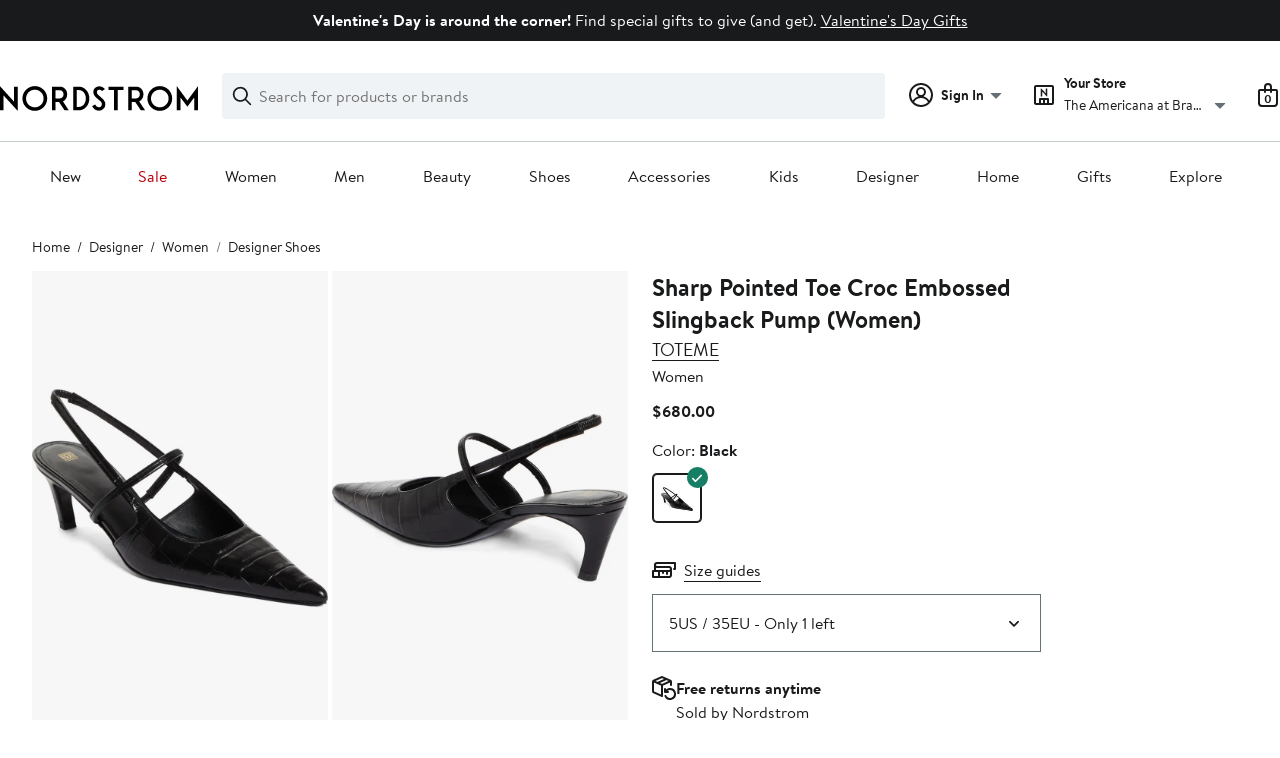

--- FILE ---
content_type: text/css; charset=utf-8
request_url: https://www.nordstrom.com/static/nordstrom/res/v3/c973e01aee43d71b.d5.css
body_size: 196
content:
.HKHfA{width:48px;position:relative}.HKHfA:focus{border-bottom:1px solid #191a1b;border-bottom:1px solid var(--ndls-color-border-selected)}.R89T9{padding-top:72px}.yZ6FF{border-bottom:4px solid #191a1b;border-bottom:4px solid var(--ndls-color-border-selected)}.vkn5K{display:flex;flex-direction:column;position:absolute;top:0;left:0;right:0;bottom:0;margin:2px;overflow:hidden}.vkn5K:active,.vkn5K:hover{border:1px solid #c2cbcd;border:1px solid var(--ndls-color-border-subtle);box-sizing:border-box}.vEfjc{position:relative;z-index:10;width:100%;height:100%;background-color:#191a1b;background-color:var(--ndls-color-scale-gray-100);opacity:0.03}.vEfjc:hover{opacity:0.09}.vEfjc:active{opacity:0.06}.FCPpv{position:absolute;top:0;right:0;bottom:0;left:0;max-width:100%;max-height:95%;margin:auto}.BEFSF{height:20px;padding:8px;margin-right:auto}.BEFSF,.jNxx6,.mcnYL{font-size:0.875rem;font-size:var(--ndls-text-body-strong-desktop-small-size)}.mcnYL{height:20px;padding:8px 8px 8px 10px;margin-right:auto}._Oh9s{font-weight:700;font-weight:var(--ndls-text-body-strong-desktop-small-weight);display:inline}.s5kQG{padding:8px}.auDXE{font-size:0.875rem;font-size:var(--ndls-text-body-strong-desktop-small-size);font-weight:700;font-weight:var(--ndls-text-body-strong-desktop-small-weight);margin-top:6px}.rEpGk{font-weight:700;font-weight:var(--ndls-text-body-strong-mobile-small-weight)}.CKbI5{font-weight:700;font-size:19px}.Po90E{width:60%}.w6YqC{width:100%;height:100px}._acRy{width:100%;position:relative;margin-bottom:8px;margin-top:calc(2px * -1)}.Qvuju{width:calc(100% - 8px * 2)}.ThyeB{padding-top:82px;position:relative}.dCBf5,.ThyeB{overflow:hidden}.dCBf5{display:flex;flex-direction:column;flex-wrap:wrap;align-content:flex-start;position:absolute;top:0;left:0;right:0;bottom:0}.PEajp{overflow-x:auto;white-space:nowrap;margin-bottom:-16px}